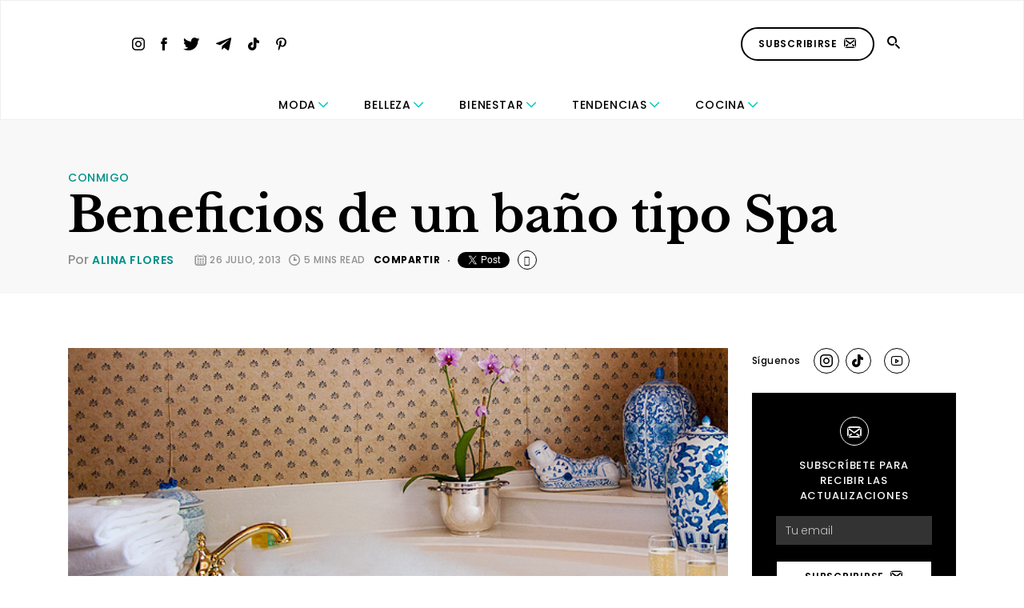

--- FILE ---
content_type: text/html; charset=utf-8
request_url: https://www.google.com/recaptcha/api2/aframe
body_size: 269
content:
<!DOCTYPE HTML><html><head><meta http-equiv="content-type" content="text/html; charset=UTF-8"></head><body><script nonce="HHEWRQMYfvJWy7MTFCq7Aw">/** Anti-fraud and anti-abuse applications only. See google.com/recaptcha */ try{var clients={'sodar':'https://pagead2.googlesyndication.com/pagead/sodar?'};window.addEventListener("message",function(a){try{if(a.source===window.parent){var b=JSON.parse(a.data);var c=clients[b['id']];if(c){var d=document.createElement('img');d.src=c+b['params']+'&rc='+(localStorage.getItem("rc::a")?sessionStorage.getItem("rc::b"):"");window.document.body.appendChild(d);sessionStorage.setItem("rc::e",parseInt(sessionStorage.getItem("rc::e")||0)+1);localStorage.setItem("rc::h",'1768746246654');}}}catch(b){}});window.parent.postMessage("_grecaptcha_ready", "*");}catch(b){}</script></body></html>